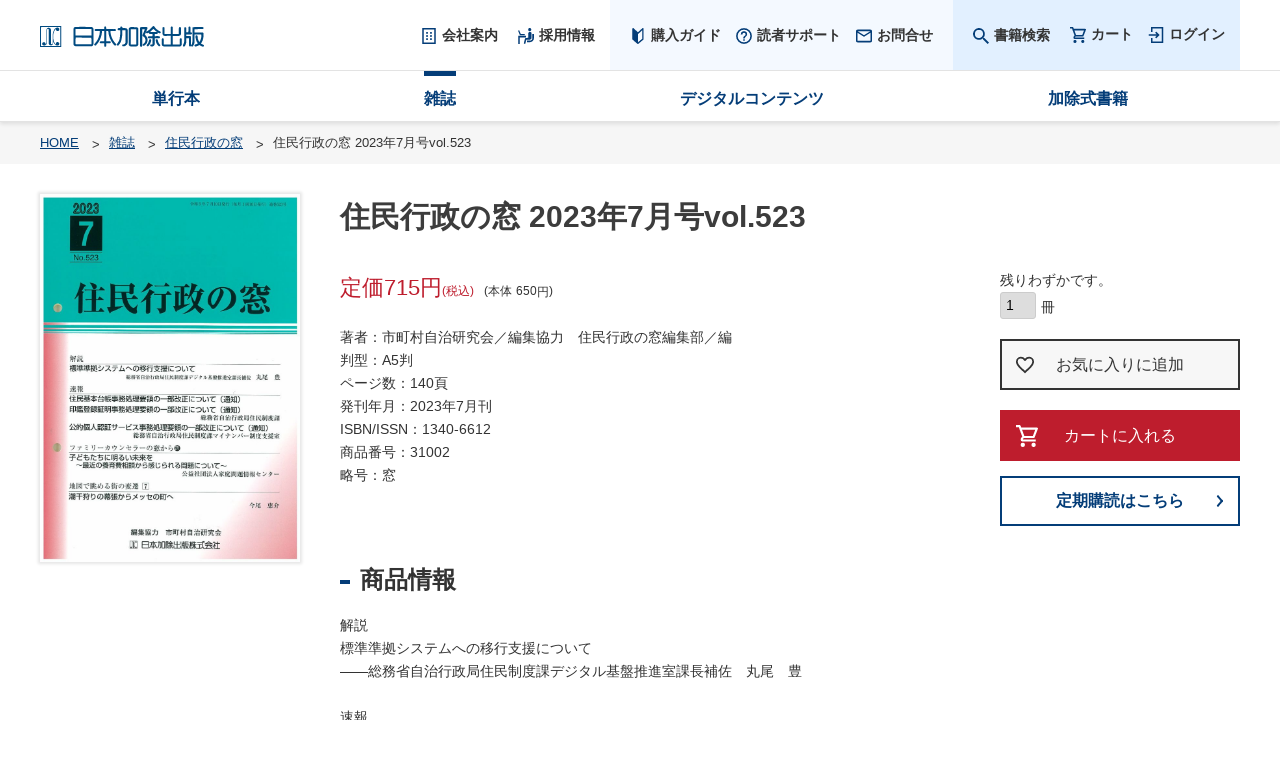

--- FILE ---
content_type: text/html;charset=UTF-8
request_url: https://www.kajo.co.jp/c/magazine/31002004307
body_size: 10911
content:
<!DOCTYPE html>
<html lang="ja"><head>
  <meta charset="UTF-8">
  
  <title>住民行政の窓 2023年7月号vol.523 | 日本加除出版</title>
  <meta name="viewport" content="width=device-width">


    <meta name="description" content="住民行政の窓 2023年7月号vol.523 住民行政の窓 日本加除出版">
    <meta name="keywords" content="住民行政の窓 2023年7月号vol.523,住民行政の窓,日本加除出版,加除出版,行政区画,先例,判例,住基,戸籍,登記,加除式,裁判,電子商品,データファイル,外字,定款">
  
  <link rel="stylesheet" href="https://kajo.itembox.design/system/fs_style.css?t=20251118042551">
  <link rel="stylesheet" href="https://kajo.itembox.design/generate/theme3/fs_original.css?t=20251118042551">
  
  <link rel="canonical" href="https://www.kajo.co.jp/c/magazine/002/31002004307">
  
  
  
  
  <script>
    window._FS=window._FS||{};_FS.val={"tiktok":{"enabled":false,"pixelCode":null},"recaptcha":{"enabled":false,"siteKey":null},"clientInfo":{"memberId":"guest","fullName":"ゲスト","lastName":"","firstName":"ゲスト","nickName":"ゲスト","stageId":"","stageName":"","subscribedToNewsletter":"false","loggedIn":"false","totalPoints":"","activePoints":"","pendingPoints":"","purchasePointExpiration":"","specialPointExpiration":"","specialPoints":"","pointRate":"","companyName":"","membershipCardNo":"","wishlist":"","prefecture":""},"enhancedEC":{"ga4Dimensions":{"userScope":{"login":"{@ member.logged_in @}","stage":"{@ member.stage_order @}"}},"amazonCheckoutName":"Amazon Pay","measurementId":"G-18WEG6Z8VP","dimensions":{"dimension1":{"key":"log","value":"{@ member.logged_in @}"},"dimension2":{"key":"typ","value":"{@ purchase.type @}"}}},"shopKey":"kajo","device":"PC","productType":"1","cart":{"stayOnPage":false}};
  </script>
  
  <script src="/shop/js/webstore-nr.js?t=20251118042551"></script>
  <script src="/shop/js/webstore-vg.js?t=20251118042551"></script>
  
    <script src="//r2.future-shop.jp/fs.kajo/pc/recommend.js"></script>
  
  
  
  
    <meta property="og:title" content="住民行政の窓 2023年7月号vol.523 | 日本加除出版">
    <meta property="og:type" content="og:product">
    <meta property="og:url" content="https://www.kajo.co.jp/c/magazine/31002004307">
    <meta property="og:image" content="https://kajo.itembox.design/product/024/000000002473/000000002473-01-l.jpg?t&#x3D;20260119172029">
    <meta property="og:site_name" content="日本加除出版">
    <meta property="og:description" content="住民行政の窓 2023年7月号vol.523 住民行政の窓 日本加除出版">
    <meta property="product:price:amount" content="715">
    <meta property="product:price:currency" content="JPY">
    <meta property="product:product_link" content="https://www.kajo.co.jp/c/magazine/31002004307">
  
  
  
  
  
    <script type="text/javascript" >
      document.addEventListener('DOMContentLoaded', function() {
        _FS.CMATag('{"fs_member_id":"{@ member.id @}","fs_page_kind":"product","fs_product_url":"31002004307"}')
      })
    </script>
  
  
  <!-- **OGPタグ（フリーパーツ）↓↓ -->
<meta property="og:title" content="住民行政の窓 2023年7月号vol.523 | 日本加除出版">
<meta property="og:type" content="">
<meta property="og:url" content="https://www.kajo.co.jp/c/magazine/31002004307">
<meta property="og:image" content="">
<meta property="og:site_name" content="日本加除出版">
<meta property="og:description" content="住民行政の窓 2023年7月号vol.523 住民行政の窓 日本加除出版">
<!-- **OGPタグ（フリーパーツ）↑↑ -->
<link rel="stylesheet" href="https://kajo.itembox.design/item/assets/css/content.css?t=20260105093115">
<script src="https://ajax.googleapis.com/ajax/libs/jquery/3.3.1/jquery.min.js"></script>
<script src="https://cdnjs.cloudflare.com/ajax/libs/jquery-cookie/1.4.1/jquery.cookie.js"></script>
<script src="https://kajo.itembox.design/item/assets/js/common.js?t=20260105093115"></script>


<script async src="https://www.googletagmanager.com/gtag/js?id=G-18WEG6Z8VP"></script>

<script><!--
_FS.setTrackingTag('%3C%21--+Google+Tag+Manager+--%3E%0A%3Cscript%3E%28function%28w%2Cd%2Cs%2Cl%2Ci%29%7Bw%5Bl%5D%3Dw%5Bl%5D%7C%7C%5B%5D%3Bw%5Bl%5D.push%28%7B%27gtm.start%27%3A%0Anew+Date%28%29.getTime%28%29%2Cevent%3A%27gtm.js%27%7D%29%3Bvar+f%3Dd.getElementsByTagName%28s%29%5B0%5D%2C%0Aj%3Dd.createElement%28s%29%2Cdl%3Dl%21%3D%27dataLayer%27%3F%27%26l%3D%27%2Bl%3A%27%27%3Bj.async%3Dtrue%3Bj.src%3D%0A%27https%3A%2F%2Fwww.googletagmanager.com%2Fgtm.js%3Fid%3D%27%2Bi%2Bdl%3Bf.parentNode.insertBefore%28j%2Cf%29%3B%0A%7D%29%28window%2Cdocument%2C%27script%27%2C%27dataLayer%27%2C%27GTM-MLW3L5H%27%29%3B%3C%2Fscript%3E%0A%3C%21--+End+Google+Tag+Manager+--%3E%0A%3Cscript%3E%0A++%21%28function+%28w%2C+d%2C+t%2C+u%2C+n%2C+s%2C+c%29+%7B%0A++++w%5Bn%5D+%3D+w%5Bn%5D+%7C%7C+function+%28%29+%7B%0A++++++%28w%5Bn%5D.queue+%3D+w%5Bn%5D.queue+%7C%7C+%5B%5D%29.push%28arguments%29%3B%0A++++%7D%3B%0A++++s+%3D+d.createElement%28t%29%3B%0A++++c+%3D+d.getElementsByTagName%28t%29%5B0%5D%3B%0A++++s.async+%3D+1%3B%0A++++s.src+%3D+u%3B%0A++++c.parentNode.insertBefore%28s%2C+c%29%3B%0A++%7D%29%28window%2C+document%2C+%27script%27%2C+%27https%3A%2F%2Ftag.ecbooster.jp%2Fproduction%2Ffutureshop%2Fc03a7d34-fe5c-4eca-86f2-6dc04d3896a3%2Fc628f489-7179-4f15-8d10-5a1f341316dd.js%27%2C+%27ecbooster_tag%27%29%3B%0A++ecbooster_tag%28%7B%0A++++page%3A+%22Home%22%2C%0A++%7D%29%3B%0A%3C%2Fscript%3E');
--></script>
</head>
<body class="fs-body-product fs-body-product-31002004307" id="fs_ProductDetails">
<script><!--
_FS.setTrackingTag('%3Cscript%3E%0A%28function%28w%2Cd%2Cs%2Cc%2Ci%29%7Bw%5Bc%5D%3Dw%5Bc%5D%7C%7C%7B%7D%3Bw%5Bc%5D.trackingId%3Di%3B%0Avar+f%3Dd.getElementsByTagName%28s%29%5B0%5D%2Cj%3Dd.createElement%28s%29%3Bj.async%3Dtrue%3B%0Aj.src%3D%27%2F%2Fcdn.contx.net%2Fcollect.js%27%3Bf.parentNode.insertBefore%28j%2Cf%29%3B%0A%7D%29%28window%2Cdocument%2C%27script%27%2C%27contx%27%2C%27CTX-x-rWHDEF06%27%29%3B%0A%3C%2Fscript%3E%0A%0A%3C%21--+Google+Tag+Manager+%28noscript%29+--%3E%0A%3Cnoscript%3E%3Ciframe+src%3D%22https%3A%2F%2Fwww.googletagmanager.com%2Fns.html%3Fid%3DGTM-MLW3L5H%22%0Aheight%3D%220%22+width%3D%220%22+style%3D%22display%3Anone%3Bvisibility%3Ahidden%22%3E%3C%2Fiframe%3E%3C%2Fnoscript%3E%0A%3C%21--+End+Google+Tag+Manager+%28noscript%29+--%3E');
--></script>
<div class="fs-l-page">
<header class="header" id="pagetop">
<div class="header_logo">
  <p><a href="/"><img src="https://kajo.itembox.design/item/assets/img/logo.svg?t=20260105093115"  alt="日本加除出版"/></a></p>
</div>
<nav class="header_nav">
<div class="header_nav_utility">
  <div class="hidden_box">
    <input type="checkbox" id="label1">
    <label for="label1"><span>購入ガイド</span></label>
    <div class="hidden_show">
      <!--非表示ここから-->
      <ul class="header_nav_utility_guide">    
      <!--<ul class="fs-p-headerUtilityMenu__list">-->
      <li><a href="/f/guide">購入ガイド</a></li>
      <li><a href="/f/support/format_dl">読者サポート</a></li>
      <li><a href="/f/inquiry" target="_blank">お問合せ</a></li>
      </ul>
      <!--ここまで-->
    </div>
  </div>
  <ul class="fs-clientInfo header_nav_utility_menu">
    <li class="header_nav_utility_menu_search"><!-- **詳細商品検索フォーム（フリーパーツ）↓↓ -->
<div class="fs-p-productSearch">
  <div class="fs-p-productSearch__parameter"></div>
  <input type="checkbox" value="" style="display:none;" id="fs_p__ctrlSeachForm">
  <label for="fs_p__ctrlSeachForm" class="fs-p-productSearch__formSwitch">
    <span class="fs-p-productSearch__formOpen">書籍検索</span>
    <span class="fs-p-productSearch__formClose">閉じる</span>
  </label>
  <div class="fs-p-productSearch__search">
    <form action="/p/search" method="get" class="fs-p-productSearch__form">
      <input type="hidden" name="sort" value="priority">
      <div class="fs-p-productSearch__field">
        <dl>
          <dt><label for="fs_input_productSearchKeyword">キーワード</label></dt>
          <dd>
            <input type="text" name="keyword" maxlength="1000" id="fs_input_productSearchKeyword" value="">
            <button type="submit" class="fs-p-productSearch__field__keyword__searchButton">検索</button>
          </dd>

          <dt>在庫なし商品</dt>
          <dd>
            <span class="fs-c-checkbox">
              <input type="checkbox" name="nostock" id="fs_input_productSearchStock" class="fs-c-checkbox__checkbox" value="false">
              <label for="fs_input_productSearchStock" class="fs-c-checkbox__label">
                <span class="fs-c-checkbox__checkMark"></span>
                <span class="fs-c-checkbox__labelText">在庫なし商品を表示しない</span>
              </label>
            </span>
          </dd>

          <dt>カテゴリ</dt>
          <dd class="fs-p-productSearch__field__category">
            <ul>
              <li>
                <input type="radio" name="bookcategory" id="book01">
                <label for="book01">戸籍</label>
                <ul>
                  <li><a href="/c/book/01/0101">戸籍</a></li>
                  <li><a href="/c/book/01/0102">渉外戸籍・国籍</a></li>
                  <li><a href="/c/book/01/0103">レジストラー・ブックス</a></li>
                  <li><a href="/c/book/01/0104">地名・便覧</a></li>
                  <li><a href="/c/book/01/0105">文字</a></li>
                </ul>
              </li>
              <li>
                <input type="radio" name="bookcategory" id="book02">
                <label for="book02">登記</label>
                <ul>
                  <li><a href="/c/book/02/0201">不動産登記</a></li>
                  <li><a href="/c/book/02/0202">境界・地図・測量</a></li>
                  <li><a href="/c/book/02/0203">商業・法人登記</a></li>
                  <li><a href="/c/book/02/0204">供託</a></li>
                </ul>
              </li>
              <li>
                <input type="radio" name="bookcategory" id="book03">
                <label for="book03">出入国在留管理</label>
                <ul>
                  <li><a href="/c/book/03/0301">出入国管理・外国人</a></li>
                </ul>
              </li>
              <li>
                <input type="radio" name="bookcategory" id="book04">
                <label for="book04">行政</label>
                <ul>
                  <li><a href="/c/book/04/0401">住民基本台帳事務</a></li>
                  <li><a href="/c/book/04/0402">教育・学校</a></li>
                  <li><a href="/c/book/04/0403">社会保障・社会福祉</a></li>
                  <li><a href="/c/book/04/0404">自治体・地方自治一般</a></li>
                </ul>
              </li>
              <li>
                <input type="radio" name="bookcategory" id="book05">
                <label for="book05">家事</label>
                <ul>
                  <li><a href="/c/book/05/0501">遺言・相続</a></li>
                  <li><a href="/c/book/05/0502">成年後見・高齢者</a></li>
                  <li><a href="/c/book/05/0503">財産管理・信託</a></li>
                  <li><a href="/c/book/05/0504">離婚・親子</a></li>
                  <li><a href="/c/book/05/0505">ジェンダー</a></li>
                  <li><a href="/c/book/05/0506">家事事件・家族法</a></li>
                </ul>
              </li>
              <li>
                <input type="radio" name="bookcategory" id="book06">
                <label for="book06">民事</label>
                <ul>
                  <li><a href="/c/book/06/0601">不動産法</a></li>
                  <li><a href="/c/book/06/0602">消費者法</a></li>
                  <li><a href="/c/book/06/0603">インターネット・デジタル</a></li>
                  <li><a href="/c/book/06/0604">交通事故・破産・その他一般民事</a></li>
                  <li><a href="/c/book/06/0605">民事訴訟法・訴訟調停一般</a></li>
                  <li><a href="/c/book/06/0606">法律事務・事務所運営・専門家業務</a></li>
                </ul>
              </li>
              <li>
                <input type="radio" name="bookcategory" id="book07">
                <label for="book07">法務</label>
                <ul>
                  <li><a href="/c/book/07/0701">契約</a></li>
                  <li><a href="/c/book/07/0702">労働法</a></li>
                  <li><a href="/c/book/07/0703">知的財産法</a></li>
                  <li><a href="/c/book/07/0704">企業法務一般</a></li>
                </ul>
              </li>
              <li>
                <input type="radio" name="bookcategory" id="book08">
                <label for="book08">刑事</label>
                <ul>
                  <li><a href="/c/book/08/0801">刑事</a></li>
                </ul>
              </li>
              <li>
                <input type="radio" name="bookcategory" id="book09">
                <label for="book09">その他</label>
                <ul>
                  <li><a href="/c/book/09/0901">税</a></li>
                  <li><a href="/c/book/09/0902">白書・便覧</a></li>
                  <li><a href="/c/book/09/0903">その他</a></li>
                </ul>
              </li>
            </ul>
          </dd>

        </dl>
      </div>
    </form>
  </div>
</div>

<script type="application/ld+json">
{
  "@context": "http://schema.org",
  "@type": "WebSite",
  "url": "https://www.kajo.co.jp",
  "potentialAction": {
    "@type": "SearchAction",
    "target": "https://www.kajo.co.jp/p/search?keyword={search_term_string}",
    "query-input": "required name=search_term_string"
  }
}
</script>
<!-- **詳細商品検索フォーム（フリーパーツ）↑↑ --></li>
    <li class="header_nav_utility_menu_cart"><a href="/p/cart">カート<span class="fs-client-cart-count fs-client-cart-count--0"></span></a></li>
    <li class="header_nav_utility_menu_mypage logout my-{@ member.logged_in @}"><a href="/my/top"><span>{@ member.last_name @} 様</span>マイページ</a></li>
    <li class="header_nav_utility_menu_logout logout my-{@ member.logged_in @}"><a href="/p/logout">ログアウト</a></li>
    <li class="header_nav_utility_menu_login login my-{@ member.logged_in @}"><a href="/p/login">ログイン</a></li>
  </ul>
  <ul class="header_nav_utility_menu_company">
    <li><a href="/f/company"><span>会社案内</span></a></li>
    <li><a href="/f/company/recruit/index.html"><span>採用情報</span></a></li>
  </ul>
</div>
<div class="header_nav_global cat-" data-pagepath="/c/magazine/31002004307">
  <ul>
    <li id="book">
      <a href="/c/book/">単行本</a>
      <ul>
        <li class="cat-01">
          <a href="/c/book/01">戸籍</a>
          <div class="scroll_menu">
            <ul>
              <li><a href="/c/book/01/0101">戸籍</a></li>
              <li><a href="/c/book/01/0102">渉外戸籍・国籍</a></li>
              <li><a href="/c/book/01/0103">レジストラー・ブックス</a></li>
              <li><a href="/c/book/01/0104">地名・便覧</a></li>
              <li><a href="/c/book/01/0105">文字</a></li>
            </ul>
          </div>
        </li>
        <li class="cat-02">
          <a href="/c/book/02">登記</a>
          <div class="scroll_menu">
            <ul>
              <li><a href="/c/book/02/0201">不動産登記</a></li>
              <li><a href="/c/book/02/0202">境界・地図・測量</a></li>
              <li><a href="/c/book/02/0203">商業・法人登記</a></li>
              <li><a href="/c/book/02/0204">供託</a></li>
            </ul>
          </div>
        </li>
        <li class="cat-03">
          <a href="/c/book/03">出入国在留管理</a>
          <div class="scroll_menu">
            <ul>
              <li><a href="/c/book/03/0301">出入国管理・外国人</a></li>
            </ul>
          </div>
        </li>
        <li class="cat-04">
          <a href="/c/book/04">行政</a>
          <div class="scroll_menu">
            <ul>
              <li><a href="/c/book/04/0401">住民基本台帳事務</a></li>
              <li><a href="/c/book/04/0402">教育・学校</a></li>
              <li><a href="/c/book/04/0403">社会保障・社会福祉</a></li>
              <li><a href="/c/book/04/0404">自治体・地方自治一般</a></li>
            </ul>
          </div>
        </li>
        <li class="cat-05">
          <a href="/c/book/05">家事</a>
          <div class="scroll_menu">
            <ul>
              <li><a href="/c/book/05/0501">遺言・相続</a></li>
              <li><a href="/c/book/05/0502">成年後見・高齢者</a></li>
              <li><a href="/c/book/05/0503">財産管理・信託</a></li>
              <li><a href="/c/book/05/0504">離婚・親子</a></li>
              <li><a href="/c/book/05/0505">ジェンダー</a></li>
              <li><a href="/c/book/05/0506">家事事件・家族法</a></li>
            </ul>
          </div>
        </li>
        <li class="cat-06">
          <a href="/c/book/06">民事</a>
          <div class="scroll_menu">
            <ul>
              <li><a href="/c/book/06/0601">不動産法</a></li>
              <li><a href="/c/book/06/0602">消費者法</a></li>
              <li><a href="/c/book/06/0603">インターネット・デジタル</a></li>
              <li><a href="/c/book/06/0604">交通事故・破産・その他一般民事</a></li>
              <li><a href="/c/book/06/0605">民事訴訟法・訴訟調停一般</a></li>
              <li><a href="/c/book/06/0606">法律事務・事務所運営・専門家業務</a></li>
            </ul>
          </div>
        </li>
        <li class="cat-07">
          <a href="/c/book/07">法務</a>
          <div class="scroll_menu">
            <ul>
              <li><a href="/c/book/07/0701">契約</a></li>
              <li><a href="/c/book/07/0702">労働法</a></li>
              <li><a href="/c/book/07/0703">知的財産法</a></li>
              <li><a href="/c/book/07/0704">企業法務一般</a></li>
            </ul>
          </div>
        </li>
        <li class="cat-08">
          <a href="/c/book/08">刑事</a>
          <div class="scroll_menu">
            <ul>
              <li><a href="/c/book/08/0801">刑事</a></li>
            </ul>
          </div>
        </li>
        <li class="cat-09">
          <a href="/c/book/09">その他</a>
          <div class="scroll_menu">
            <ul>
              <li><a href="/c/book/09/0901">税</a></li>
              <li><a href="/c/book/09/0902">白書・便覧</a></li>
              <li><a href="/c/book/09/0903">その他</a></li>
            </ul>
          </div>
        </li>
      </ul>
    </li>
    <li id="magazine"><a href="/c/magazine">雑誌</a>
      <ul>
        <li class="cat-007"><a href="/c/magazine/007">信託フォーラム</a></li>
        <li class="cat-001"><a href="/c/magazine/001">戸籍時報</a></li>
        <li class="cat-006"><a href="/c/magazine/006">家庭の法と裁判</a></li>
        <li class="cat-002"><a href="/c/magazine/002">住民行政の窓</a></li>
        <li class="cat-003"><a href="/c/magazine/003">家族＜社会と法＞</a></li>
        <li class="cat-004"><a href="/c/magazine/004">ジェンダーと法</a></li>
        <li class="cat-005"><a href="/c/magazine/005">法曹養成と臨床教育</a></li>
      </ul>
    </li>
    <li id="software"><a href="/f/digital_contents/index.html">デジタルコンテンツ</a></li>
    <li id="kajo"><a href="/f/kajoshiki">加除式書籍</a></li>
  </ul>
</div>
</nav>
</header>
<!-- **パンくずリストパーツ （システムパーツ） ↓↓ -->
<nav class="fs-c-breadcrumb">
<ol class="fs-c-breadcrumb__list">
<li class="fs-c-breadcrumb__listItem">
<a href="/">HOME</a>
</li>
<li class="fs-c-breadcrumb__listItem">
<a href="/c/magazine">雑誌</a>
</li>
<li class="fs-c-breadcrumb__listItem">
<a href="/c/magazine/002">住民行政の窓</a>
</li>
<li class="fs-c-breadcrumb__listItem">
住民行政の窓 2023年7月号vol.523
</li>
</ol>
</nav>
<!-- **パンくずリストパーツ （システムパーツ） ↑↑ -->
<main class="fs-l-main"><div id="fs-page-error-container" class="fs-c-panelContainer">
  
  
</div>
<article id="viewList" class="fs-l-pageMain"><!-- **商品詳細エリア（システムパーツグループ）↓↓ -->
<form id="fs_form">
<input type="hidden" name="productId" value="2473">

<div class="fs-l-productLayout fs-system-product" data-product-id="2473" data-vertical-variation-no="" data-horizontal-variation-no=""><div class="fs-l-productLayout_item1">
<!-- **商品名パーツ（システムパーツ）↓↓ -->
<h1 class="fs-c-productNameHeading fs-c-heading">
  
  <span class="fs-c-productNameHeading__name">住民行政の窓 2023年7月号vol.523</span>
</h1>
<!-- **商品名パーツ（システムパーツ）↑↑ -->
<!-- **商品説明（小）表示（システムパーツ）↓↓ -->
<div class="fs-p-productDescription fs-p-productDescription--short"></div>
<!-- **商品説明（小）表示（システムパーツ）↑↑ --></div>
<div class="fs-l-productLayout_item2">
<!-- **商品画像パーツ（システムパーツ ）↓↓ -->
<div class="fs-c-productMainImage">
  
  <div class="fs-c-productMainImage__image">
    <img src="https://kajo.itembox.design/product/024/000000002473/000000002473-01-l.jpg?t&#x3D;20260119172029" alt="">
  </div>
  
  <div class="fs-c-productMainImage__expandButton fs-c-buttonContainer">
    <button type="button" class="fs-c-button--viewExtendedImage fs-c-button--plain">
<span class="fs-c-button__label">画像拡大</span>
</button>
  </div>
  <aside class="fs-c-productImageModal" style="display: none;">
    <div class="fs-c-productImageModal__inner">
      <span class="fs-c-productImageModal__close" role="button" aria-label="閉じる"></span>
      <div class="fs-c-productImageModal__contents">
        <div class="fs-c-productImageModalCarousel fs-c-slick">
          <div class="fs-c-productImageModalCarousel__track">
          
            <div>
              <figure class="fs-c-productImageModalCarousel__figure">
                
                <img data-lazy="https://kajo.itembox.design/product/024/000000002473/000000002473-01-xl.jpg?t&#x3D;20260119172029" alt="" src="https://kajo.itembox.design/item/src/loading.svg?t&#x3D;20260105093115" class="fs-c-productImageModalCarousel__figure__image">
              </figure>
            </div>
          
          </div>
        </div>
      </div>
    </div>
  </aside>
</div>
<div class="fs-c-productThumbnail">

  
    <figure class="fs-c-productThumbnail__image is-active">
      <img src="https://kajo.itembox.design/product/024/000000002473/000000002473-01-xs.jpg?t&#x3D;20260119172029" alt=""
        data-main-image-url="https://kajo.itembox.design/product/024/000000002473/000000002473-01-l.jpg?t&#x3D;20260119172029"
        data-main-image-alt=""
        
        >
      
    </figure>
  

</div>
<!-- **商品画像パーツ（システムパーツ）↑↑ -->
</div>
<div class="fs-l-productLayout_item3"><div class="fs-l-productLayout_item3_detail">
  



<!-- **商品価格パーツ（システムパーツ）↓↓ -->

<div class="fs-c-productPrices fs-c-productPrices--productDetail">
<div class="fs-c-productPrice fs-c-productPrice--listed">

  
    
    <span class="fs-c-productPrice__main">
      
        <span class="fs-c-productPrice__main__label">本体</span>
      
      <span class="fs-c-productPrice__main__price fs-c-price">
        <span class="fs-c-price__currencyMark">&yen;</span>
        <span class="fs-c-price__value">650</span>
      </span>
    </span>
    
  


</div>
<div class="fs-c-productPrice fs-c-productPrice--selling">

  
    
    <span class="fs-c-productPrice__main">
      
      <span class="fs-c-productPrice__main__price fs-c-price">
        <span class="fs-c-price__currencyMark">&yen;</span>
        <span class="fs-c-price__value">715</span>
      </span>
    </span>
    <span class="fs-c-productPrice__addon">
      <span class="fs-c-productPrice__addon__label">税込</span>
    </span>
    
  

</div>

</div>

<!-- **商品価格パーツ（システムパーツ）↑↑ -->






<p>
著者：市町村自治研究会／編集協力　住民行政の窓編集部／編<br>
判型：A5判<br>
ページ数：140頁<br>
発刊年月：2023年7月刊<br>
ISBN/ISSN：<span id="jancode-xyz">1340-6612</span><br>
商品番号：31002<br>
略号：窓
</p>

<div class="fs-l-productLayout_item3_detail_trial">
</div></div>
<div class="fs-l-productLayout_item3_cart">



<!-- **カート・バリエーション表組パーツ（システムパーツ）↓↓ -->

  <input type="hidden" name="verticalVariationNo" value="">
  <input type="hidden" name="horizontalVariationNo" value="">
  <input type="hidden" name="verticalAdminNo" value="">
  <input type="hidden" name="horizontalAdminNo" value="">
  <input type="hidden" name="verticalVariationName" value="">
  <input type="hidden" name="horizontalVariationName" value="">
  <input type="hidden" name="staffStartSkuCode" value="">




  
    
      <div class="fs-c-productStock fs-c-productStock--lowInStock">残りわずかです。</div>
    
  
<div class="fs-c-productQuantityAndWishlist" data-product-id="2473" data-vertical-variation-no="" data-horizontal-variation-no="">
  
    <span class="fs-c-productQuantityAndWishlist__wishlist fs-c-buttonContainer">
      <button type="button" class="fs-c-button--addToWishList--detail fs-c-button--particular">
<span class="fs-c-button__label">お気に入りに追加</span>
</button>
    </span>
  
  
    <span class="fs-c-productQuantityAndWishlist__quantity fs-c-quantity fs-system-assistTarget">
      <select name="quantity" class="fs-c-quantity__select fs-system-quantity-list" data-cart-type="normal">
    <option value="1" selected="">1</option>
    <option value="2">2</option>
    <option value="3">3</option>
    <option value="4">4</option>
    <option value="5">5</option>
    <option value="6">6</option>
    <option value="7">7</option>
    <option value="8">8</option>
    <option value="9">9</option>
    <option value="10">10+</option>
</select>
<input name="quantity" class="fs-c-quantity__number fs-system-quantity-text" value="1" maxlength="4" style="display:none" type="tel" data-cart-type="normal" disabled>
<span class="fs-c-quantity__message"></span>
    </span>
  
</div>
<div class="fs-c-productActionButton fs-c-buttonContainer" data-product-id="2473" data-vertical-variation-no="" data-horizontal-variation-no="">
  
          <button type="button" class="fs-c-button--addToCart--detail fs-c-button--primary">
<span class="fs-c-button__label">カートに入れる</span>
</button>
      
  
</div>







    
          
    
    
  
    
  

<script class="fs-system-add_to_cart" type="text/html">
<button type="button" class="fs-c-button--addToCart--detail fs-c-button--primary">
<span class="fs-c-button__label">カートに入れる</span>
</button>
</script>
<script  class="fs-system-subscribe_to_arrival_notice" type="text/html">
<button type="button" class="fs-c-button--subscribeToArrivalNotice--detail fs-c-button--secondary">
<span class="fs-c-button__label">再入荷お知らせ</span>
</button>
</script>
<!-- **カート・バリエーション表組パーツ（システムパーツ）↑↑ -->


<div class="mag_teiki"><div id="mag_subscribe">
<p class="fs-button"><a href="/f/guide/teiki_koudoku.html">定期購読はこちら</a></p>
</div></div></div>
<div class="fs-l-productLayout_item3_info"><div class="description-wrap"><!-- **商品情報見出し（フリーパーツ） ↓↓ -->
<h2>商品情報</h2>
<!-- **商品情報見出し（フリーパーツ） ↑↑ -->
<div class="productfull-text"><!-- **商品説明（大）表示（システムパーツ）↓↓ -->
<div class="fs-p-productDescription fs-p-productDescription--full">解説<br>
標準準拠システムへの移行支援について<br>
――総務省自治行政局住民制度課デジタル基盤推進室課長補佐　丸尾　豊<br>
<br>
速報<br>
住民基本台帳事務処理要領の一部改正について（通知）<br>
――総務省自治行政局住民制度課<br>
<br>
印鑑登録証明事務処理要領の一部改正について（通知）<br>
――総務省自治行政局住民制度課<br>
<br>
公的個人認証サービス事務処理要領の一部改正について（通知）<br>
――総務省自治行政局住民制度課マイナンバー制度支援室<br>
<br>
ファミリーカウンセラーの窓から271<br>
子どもたちに明るい未来を～最近の養育費相談から感じられる問題について～<br>
――公益社団法人家庭問題情報センター<br>
<br>
地図で眺める街の変遷7<br>
潮干狩りの幕張からメッセの町へ<br>
――今尾　恵介</div>
<!-- **商品説明（大）表示（システムパーツ）↑↑ --></div></div>
<div class="toc-wrap">
  <h2>目次</h2>
  <input id="trigger1" class="toc-trigger" type="checkbox">
  <label class="toc-btn" for="trigger1"></label>
  <div class="toc-text">
  
  </div>
</div>

<script>
var seigo= $("div.fs-l-productLayout_item3_detail_seigo a").attr("href");
if(seigo){
   var seigo=  seigo.replace(/c\/book\//g, "");
   seigo = seigo + ".pdf";
   $("div.fs-l-productLayout_item3_detail_seigo a").attr("href",seigo);
}


var data = $(".fs-c-productNotice--outOfStock").html();
if(data){
   var data =  data.replace(/\s+/g, "");
   if(data == "-"){
     $(".fs-c-productNotice--outOfStock").css("display","none");
   }else{
 
   }
}


var toctext = $("div.toc-text").html();
if(toctext ){
   var toctext  =  toctext.replace(/\s+/g, "");
}

if(toctext== ""){
  $("div.toc-text").closest("div.toc-wrap").css("display","none");
}else{
　
}

if($(".fs-p-productPod").length){
  $(".fs-c-button--addToCart--detail").css("display","none");
  $(".fs-c-productQuantityAndWishlist__quantity").css("display","none");
  $(".fs-c-productNotice--outOfStock").css("display","none");
}

if($(".fs-c-button--linkEbook--detail").length){
  $(".fs-c-productNotice--outOfStock").css("display","none");
}

// insert hyphen into JAN
var janConvStr = $("#jancode-xyz").text();
var janStr = '';
if(janConvStr){
  if (janConvStr.match(/-/)) {
  }else{
    for (var i = 0; i < janConvStr.length; i++) {
      if(
          (i==2) ||
          (i==3) ||
          (i==7) ||
          (i==11)
      ){
        janStr += janConvStr[i]+'-';
      }else{
        janStr += janConvStr[i];
      }
    }
    $("#jancode-xyz").text(janStr);
  }
}


</script></div></div>
</div>


<span data-id="fs-analytics" data-product-url="31002004307" data-eec="{&quot;name&quot;:&quot;住民行政の窓 2023年7月号vol.523&quot;,&quot;fs-add_to_cart-price&quot;:715,&quot;category&quot;:&quot;雑誌/住民行政&quot;,&quot;fs-select_content-price&quot;:715,&quot;price&quot;:715,&quot;fs-begin_checkout-price&quot;:715,&quot;id&quot;:&quot;31002004307&quot;,&quot;fs-remove_from_cart-price&quot;:715,&quot;list_name&quot;:&quot;住民行政の窓&quot;,&quot;quantity&quot;:1}" data-ga4="{&quot;value&quot;:715,&quot;item_list_id&quot;:&quot;product&quot;,&quot;currency&quot;:&quot;JPY&quot;,&quot;item_list_name&quot;:&quot;住民行政&quot;,&quot;items&quot;:[{&quot;item_list_id&quot;:&quot;product&quot;,&quot;price&quot;:715,&quot;quantity&quot;:1,&quot;item_category&quot;:&quot;雑誌&quot;,&quot;fs-view_item-price&quot;:715,&quot;item_category2&quot;:&quot;住民行政の窓&quot;,&quot;item_id&quot;:&quot;31002004307&quot;,&quot;fs-add_to_cart-price&quot;:715,&quot;fs-add_payment_info-price&quot;:715,&quot;item_list_name&quot;:&quot;住民行政&quot;,&quot;fs-begin_checkout-price&quot;:715,&quot;item_name&quot;:&quot;住民行政の窓 2023年7月号vol.523&quot;,&quot;fs-remove_from_cart-price&quot;:715,&quot;fs-select_item-price&quot;:715,&quot;fs-select_content-price&quot;:715,&quot;currency&quot;:&quot;JPY&quot;}]}" data-category-eec="{&quot;31002004307&quot;:{&quot;type&quot;:&quot;1&quot;}}" data-category-ga4="{&quot;31002004307&quot;:{&quot;type&quot;:&quot;1&quot;}}"></span>

</form>
<!-- **商品詳細エリア（システムパーツグループ）↑↑ -->
</article>
<aside class="recommendBook"><script type="text/javascript">
try{
  _rcmdjp._displayRecommend({
    code: '31002004307',
    type: 'pv',
    template: 'fs_c_flick-5col'
  });
} catch(err) {}
</script></aside></main>
<div class="to_page_top">
  <p><a href="#pageTop">PAGE TOP</a></p>
</div>
<footer class="footer">
<div class="footer_column">
  <div class="footer_column_link">
    <ul>
      <li><a href="/f/company">会社案内</a></li>
      <li><a href="/f/company/recruit/index.html">採用情報</a></li>
      <li><a href="/f/policy/privacy.html">プライバシーポリシー</a></li>
      <li><a href="/f/policy/security.html">セキュリティポリシー</a></li>
      <li><a href="/f/policy/socialmedia.html">ソーシャルメディアポリシー</a></li>
      <li><a href="/f/tokutei">特定商取引法に基づく表示</a></li>
      <li><a href="/f/sitemap">サイトマップ</a></li>
    </ul>
  </div>
  <div class="footer_column_banner">
    <ul>
      <li><img src="https://kajo.itembox.design/item/images/common/isms_202020329.png?t=20260105093115"/>ISMS：JUSE-IR-205 <br>コンテンツビジネス推進部、営業部、電子商品部</li>
         </ul>
    <p>Copyright &copy; All Rights Reserved.<br>（法人番号 8013301009172）</p>
  </div>
</div>
</footer>

<script type="application/ld+json">
{
    "@context": "http://schema.org",
    "@type": "BreadcrumbList",
    "itemListElement": [{
        "@type": "ListItem",
        "position": 1,
        "item": {
            "@id": "https://www.kajo.co.jp/",
            "name": "HOME"
        }
    },{
        "@type": "ListItem",
        "position": 2,
        "item": {
            "@id": "https://www.kajo.co.jp/c/magazine",
            "name": "雑誌"
        }
    },{
        "@type": "ListItem",
        "position": 3,
        "item": {
            "@id": "https://www.kajo.co.jp/c/magazine/002",
            "name": "住民行政の窓"
        }
    },{
        "@type": "ListItem",
        "position": 4,
        "item": {
            "@id": "https://www.kajo.co.jp/c/magazine/31002004307",
            "name": "住民行政の窓 2023年7月号vol.523",
            "image": "https://kajo.itembox.design/product/024/000000002473/000000002473-01-l.jpg?t&#x3D;20260119172029"
        }
    }]
}
</script>




<script type="application/ld+json">
{
  "@context": "http://schema.org",
  "@type": "Product",
  "name": "住民行政の窓 2023年7月号vol.523",
  "image": "https://kajo.itembox.design/product/024/000000002473/000000002473-01-xs.jpg?t&#x3D;20260119172029",
  "productID": "1340-6612",
  "description": "解説&lt;br&gt;
標準準拠システムへの移行支援について&lt;br&gt;
――総務省自治行政局住民制度課デジタル基盤推進室課長補佐　丸尾　豊&lt;br&gt;
&lt;br&gt;
速報&lt;br&gt;
住民基本台帳事務処理要領の一部改正について（通知）&lt;br&gt;
――総務省自治行政局住民制度課&lt;br&gt;
&lt;br&gt;
印鑑登録証明事務処理要領の一部改正について（通知）&lt;br&gt;
――総務省自治行政局住民制度課&lt;br&gt;
&lt;br&gt;
公的個人認証サービス事務処理要領の一部改正について（通知）&lt;br&gt;
――総務省自治行政局住民制度課マイナンバー制度支援室&lt;br&gt;
&lt;br&gt;
ファミリーカウンセラーの窓から271&lt;br&gt;
子どもたちに明るい未来を～最近の養育費相談から感じられる問題について～&lt;br&gt;
――公益社団法人家庭問題情報センター&lt;br&gt;
&lt;br&gt;
地図で眺める街の変遷7&lt;br&gt;
潮干狩りの幕張からメッセの町へ&lt;br&gt;
――今尾　恵介",
  "offers": {
    "@type": "Offer",
    "priceCurrency": "JPY",
    "price": "715",
    "itemCondition": "http://schema.org/NewCondition",
    "availability": "http://schema.org/InStock",
    "seller": {
      "@type": "Organization",
      "name": "日本加除出版"
    }
  }
}
</script>



</div>
<script class="fs-system-icon_remove" type="text/html">
<button type="button" class="fs-c-button--removeFromWishList--icon fs-c-button--particular">
<span class="fs-c-button__label">お気に入りを解除</span>
</button>
</script>
<script  class="fs-system-icon_add" type="text/html">
<button type="button" class="fs-c-button--addToWishList--icon fs-c-button--particular">
<span class="fs-c-button__label">お気に入りに追加</span>
</button>
</script>
<script class="fs-system-detail_remove" type="text/html">
<button type="button" class="fs-c-button--removeFromWishList--detail fs-c-button--particular">
<span class="fs-c-button__label">お気に入りを解除</span>
</button>
</script>
<script class="fs-system-detail_add" type="text/html">
<button type="button" class="fs-c-button--addToWishList--detail fs-c-button--particular">
<span class="fs-c-button__label">お気に入りに追加</span>
</button>
</script>
<script><!--
_FS.setTrackingTag('%3C%21--+WorldShopping+Checkout+Test+Tag+--%3E%0A%3Cscript+type%3D%22text%2Fjavascript%22+charset%3D%22UTF-8%22+async%3D%22true%22%0Asrc%3D%22https%3A%2F%2Fcheckout-api.worldshopping.jp%2Fv1%2Fscript%3Ftoken%3Dkajo_co_jp%22%3E%3C%2Fscript%3E%0A%3C%21--+End+WorldShopping+Checkout+Test+Tag+--%3E');
--></script>
<script>
<!--
try{
 _rcmdjp._setItemData({
 code:'31002004307',
 name:'住民行政の窓 2023年7月号vol.523',
 url:'https://www.kajo.co.jp/c/magazine/002/31002004307',
 
 image:'https://kajo.itembox.design/product/024/000000002473/000000002473-01-m.jpg?t=20260119172029',
 
 price:'715',
 price_before_tax:'715',
 tax:'0',
 
 stock:'8',
 
 
 
 category:'',
 
 release_date:'2023-07-13 08:50:39',
 
 disabled:'0',
 validation:'66da915389999ad9bc635400588e6925'
 });
}catch(err){}
//-->
</script>





<script src="/shop/js/webstore.js?t=20251118042551"></script>
</body></html>

--- FILE ---
content_type: image/svg+xml
request_url: https://kajo.itembox.design/item/assets/img/icon_addToWishList.svg
body_size: 319
content:
<svg xmlns="http://www.w3.org/2000/svg" viewBox="0 0 36 36" width="36" height="36"><path fill="#333333" d="M26.09,1.51A10.74,10.74,0,0,0,18,5.27,10.74,10.74,0,0,0,9.91,1.51,9.79,9.79,0,0,0,0,11.39c0,6.8,6.11,12.33,15.36,20.75L18,34.49l2.61-2.37C29.86,23.72,36,18.19,36,11.39A9.79,9.79,0,0,0,26.09,1.51Zm-7.91,28-.18.18-.18-.18C9.26,21.71,3.62,16.59,3.62,11.39A6.15,6.15,0,0,1,9.91,5.1a7,7,0,0,1,6.42,4.25h3.36a7,7,0,0,1,6.4-4.25,6.15,6.15,0,0,1,6.29,6.29C32.38,16.59,26.74,21.71,18.18,29.46Z"/></svg>

--- FILE ---
content_type: text/javascript; charset=utf-8
request_url: https://r2.future-shop.jp/fs.kajo/pc/i/default/31002004307.js?1768828148496
body_size: 612
content:
_rcmdjp._itemRecommendCallback("31002004307","default",[{"category":"","code":"31002004503","display_end":"","display_start":"","image":"https://kajo.itembox.design/product/026/000000002619/000000002619-01-m.jpg?t=20251223090740","name":"\u4f4f\u6c11\u884c\u653f\u306e\u7a93 2025\u5e743\u6708\u53f7vol.545","price":"715","price_before_tax":"715","release_date":"2025-02-10 11:53:34","stock":"3","tax":"0","url":"https://www.kajo.co.jp/c/magazine/002/31002004503"},{"category":"","code":"40749000001","display_end":"","display_start":"","image":"https://kajo.itembox.design/product/016/000000001648/000000001648-01-m.jpg?t=20260115163358","name":"\u307e\u3061\u3065\u304f\u308a\u69cb\u9020\u6539\u9769\uff29\uff29","price":"2200","price_before_tax":"2200","release_date":"2019-11-28 19:38:21","stock":"341","tax":"0","url":"https://www.kajo.co.jp/c/book/04/0404/40749000001"},{"category":"","code":"31002004506","display_end":"","display_start":"","image":"https://kajo.itembox.design/product/026/000000002639/000000002639-01-m.jpg?t=20260115163358","name":"\u4f4f\u6c11\u884c\u653f\u306e\u7a93 2025\u5e746\u6708\u53f7vol.548","price":"715","price_before_tax":"715","release_date":"2025-05-12 11:45:02","stock":"2","tax":"0","url":"https://www.kajo.co.jp/c/magazine/002/31002004506"},{"category":"","code":"31002004505","display_end":"","display_start":"","image":"https://kajo.itembox.design/product/026/000000002633/000000002633-01-m.jpg?t=20260115163358","name":"\u4f4f\u6c11\u884c\u653f\u306e\u7a93 2025\u5e745\u6708\u53f7vol.547","price":"715","price_before_tax":"715","release_date":"2025-04-10 15:33:18","stock":"3","tax":"0","url":"https://www.kajo.co.jp/c/magazine/002/31002004505"},{"category":"","code":"31102004401","display_end":"","display_start":"","image":"https://kajo.itembox.design/product/025/000000002528/000000002528-01-m.jpg?t=20251223090740","name":"\u4f4f\u6c11\u884c\u653f\u306e\u7a93 2024\u5e74\u5897\u520a\u53f7vol.530","price":"1645","price_before_tax":"1645","release_date":"2024-01-16 09:18:58","stock":"2","tax":"0","url":"https://www.kajo.co.jp/c/magazine/002/31102004401"},{"category":"","code":"31002004501","display_end":"","display_start":"","image":"https://kajo.itembox.design/product/026/000000002611/000000002611-01-m.jpg?t=20260115163358","name":"\u4f4f\u6c11\u884c\u653f\u306e\u7a93 2025\u5e741\u6708\u53f7vol.542","price":"715","price_before_tax":"715","release_date":"2025-01-06 09:40:21","stock":"4","tax":"0","url":"https://www.kajo.co.jp/c/magazine/002/31002004501"},{"category":"","code":"31002004504","display_end":"","display_start":"","image":"https://kajo.itembox.design/product/026/000000002625/000000002625-01-m.jpg?t=20260115163358","name":"\u4f4f\u6c11\u884c\u653f\u306e\u7a93 2025\u5e744\u6708\u53f7vol.546","price":"715","price_before_tax":"715","release_date":"2025-03-10 14:05:47","stock":"30","tax":"0","url":"https://www.kajo.co.jp/c/magazine/002/31002004504"},{"category":"","code":"31002004507","display_end":"","display_start":"","image":"https://kajo.itembox.design/product/026/000000002650/000000002650-01-m.jpg?t=20251223090740","name":"\u4f4f\u6c11\u884c\u653f\u306e\u7a93 2025\u5e747\u6708\u53f7vol.549","price":"715","price_before_tax":"715","release_date":"2025-06-12 09:48:38","stock":"4","tax":"0","url":"https://www.kajo.co.jp/c/magazine/002/31002004507"},{"category":"","code":"31002004401","display_end":"","display_start":"","image":"https://kajo.itembox.design/product/025/000000002527/000000002527-01-m.jpg?t=20251223090740","name":"\u4f4f\u6c11\u884c\u653f\u306e\u7a93 2024\u5e741\u6708\u53f7vol.529","price":"715","price_before_tax":"715","release_date":"2024-01-16 08:58:39","stock":"49","tax":"0","url":"https://www.kajo.co.jp/c/magazine/002/31002004401"},{"category":"","code":"31002004408","display_end":"","display_start":"","image":"https://kajo.itembox.design/product/025/000000002575/000000002575-01-m.jpg?t=20251223090740","name":"\u4f4f\u6c11\u884c\u653f\u306e\u7a93 2024\u5e74\uff18\u6708\u53f7vol.537","price":"715","price_before_tax":"715","release_date":"2024-08-09 13:23:51","stock":"23","tax":"0","url":"https://www.kajo.co.jp/c/magazine/002/31002004408"}]);

--- FILE ---
content_type: image/svg+xml
request_url: https://kajo.itembox.design/item/assets/img/icon_search.svg
body_size: 79
content:
<svg xmlns="http://www.w3.org/2000/svg" viewBox="0 0 28 28" width="28" height="28"><path fill="#043d78" d="M20,17.58H18.7l-.44-.43a10.32,10.32,0,1,0-1.11,1.11l.43.44V20l7.93,7.91,2.36-2.36Zm-9.52,0a7.14,7.14,0,1,1,7.14-7.14A7.13,7.13,0,0,1,10.44,17.58Z"/></svg>

--- FILE ---
content_type: image/svg+xml
request_url: https://kajo.itembox.design/item/assets/img/icon_cart_w.svg
body_size: 504
content:
<svg xmlns="http://www.w3.org/2000/svg" viewBox="0 0 27.66 27.88" width="28" height="28"><path fill="#ffffff" d="M8.67,22.47a2.74,2.74,0,1,0,2.74,2.73A2.73,2.73,0,0,0,8.67,22.47Z" transform="translate(-0.17 -0.06)"/><path fill="#ffffff" d="M9.84,16.69H22.36a1.36,1.36,0,0,0,1.27-.88L27.74,5.17a1.37,1.37,0,0,0-1.28-1.86H6.7L5.85,1A1.36,1.36,0,0,0,4.57.06H.17V2.8H3.61L7.92,14.69,6.28,17.05a2.61,2.61,0,0,0-.35,1.31A2.75,2.75,0,0,0,8.67,21.1H25.09V18.36H9.25A.34.34,0,0,1,8.9,18l0-.17ZM24.47,6l-3,7.91H10.56L7.69,6Z" transform="translate(-0.17 -0.06)"/><path fill="#ffffff" d="M22.36,22.47a2.74,2.74,0,1,0,2.73,2.73A2.73,2.73,0,0,0,22.36,22.47Z" transform="translate(-0.17 -0.06)"/></svg>

--- FILE ---
content_type: image/svg+xml
request_url: https://kajo.itembox.design/item/assets/img/icon_company.svg
body_size: 353
content:
<svg xmlns="http://www.w3.org/2000/svg" viewBox="0 0 28 28" width="28" height="28"><path fill="#043d78" d="M23.21,2.76V25.24H4.79V2.76H23.21M26,0H2V28H26V0Z"/><rect fill="#043d78" x="9.06" y="7.07" width="3" height="3"/><rect fill="#043d78" x="15.94" y="7.07" width="3" height="3"/><rect fill="#043d78" x="9.06" y="12.5" width="3" height="3"/><rect fill="#043d78" x="15.94" y="12.5" width="3" height="3"/><rect fill="#043d78" x="9.06" y="17.93" width="3" height="3"/><rect fill="#043d78" x="15.94" y="17.93" width="3" height="3"/></svg>